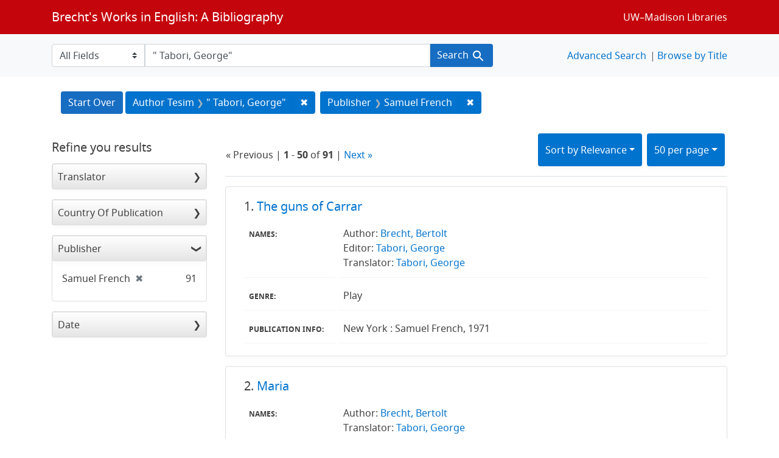

--- FILE ---
content_type: text/html; charset=utf-8
request_url: https://brechtguide.library.wisc.edu/catalog/range_limit?f%5Bpublisher_ssim%5D%5B%5D=Samuel+French&per_page=50&q=%22+Tabori%2C+George%22&range_end=1972&range_field=date_ssim&range_start=1967&search_field=author_tesim
body_size: 2976
content:

<ul class="facet-values list-unstyled">
    <li>
        <span class="facet-label">
            <a class="facet_select" href="https://brechtguide.library.wisc.edu/?f%5Bpublisher_ssim%5D%5B%5D=Samuel+French&amp;per_page=50&amp;q=%22+Tabori%2C+George%22&amp;range%5Bdate_ssim%5D%5Bbegin%5D=1967&amp;range%5Bdate_ssim%5D%5Bend%5D=1967&amp;search_field=author_tesim"><span class="from" data-blrl-begin="1967">1967</span> to <span class="to" data-blrl-end="1967">1967</span></a>
        </span>
        <span class="count facet-count">89</span>
    </li>
    <li>
        <span class="facet-label">
            <a class="facet_select" href="https://brechtguide.library.wisc.edu/?f%5Bpublisher_ssim%5D%5B%5D=Samuel+French&amp;per_page=50&amp;q=%22+Tabori%2C+George%22&amp;range%5Bdate_ssim%5D%5Bbegin%5D=1968&amp;range%5Bdate_ssim%5D%5Bend%5D=1968&amp;search_field=author_tesim"><span class="from" data-blrl-begin="1968">1968</span> to <span class="to" data-blrl-end="1968">1968</span></a>
        </span>
        <span class="count facet-count">0</span>
    </li>
    <li>
        <span class="facet-label">
            <a class="facet_select" href="https://brechtguide.library.wisc.edu/?f%5Bpublisher_ssim%5D%5B%5D=Samuel+French&amp;per_page=50&amp;q=%22+Tabori%2C+George%22&amp;range%5Bdate_ssim%5D%5Bbegin%5D=1969&amp;range%5Bdate_ssim%5D%5Bend%5D=1969&amp;search_field=author_tesim"><span class="from" data-blrl-begin="1969">1969</span> to <span class="to" data-blrl-end="1969">1969</span></a>
        </span>
        <span class="count facet-count">0</span>
    </li>
    <li>
        <span class="facet-label">
            <a class="facet_select" href="https://brechtguide.library.wisc.edu/?f%5Bpublisher_ssim%5D%5B%5D=Samuel+French&amp;per_page=50&amp;q=%22+Tabori%2C+George%22&amp;range%5Bdate_ssim%5D%5Bbegin%5D=1970&amp;range%5Bdate_ssim%5D%5Bend%5D=1970&amp;search_field=author_tesim"><span class="from" data-blrl-begin="1970">1970</span> to <span class="to" data-blrl-end="1970">1970</span></a>
        </span>
        <span class="count facet-count">0</span>
    </li>
    <li>
        <span class="facet-label">
            <a class="facet_select" href="https://brechtguide.library.wisc.edu/?f%5Bpublisher_ssim%5D%5B%5D=Samuel+French&amp;per_page=50&amp;q=%22+Tabori%2C+George%22&amp;range%5Bdate_ssim%5D%5Bbegin%5D=1971&amp;range%5Bdate_ssim%5D%5Bend%5D=1971&amp;search_field=author_tesim"><span class="from" data-blrl-begin="1971">1971</span> to <span class="to" data-blrl-end="1971">1971</span></a>
        </span>
        <span class="count facet-count">1</span>
    </li>
    <li>
        <span class="facet-label">
            <a class="facet_select" href="https://brechtguide.library.wisc.edu/?f%5Bpublisher_ssim%5D%5B%5D=Samuel+French&amp;per_page=50&amp;q=%22+Tabori%2C+George%22&amp;range%5Bdate_ssim%5D%5Bbegin%5D=1972&amp;range%5Bdate_ssim%5D%5Bend%5D=1972&amp;search_field=author_tesim"><span class="from" data-blrl-begin="1972">1972</span> to <span class="to" data-blrl-end="1972">1972</span></a>
        </span>
        <span class="count facet-count">1</span>
    </li>
</ul>

